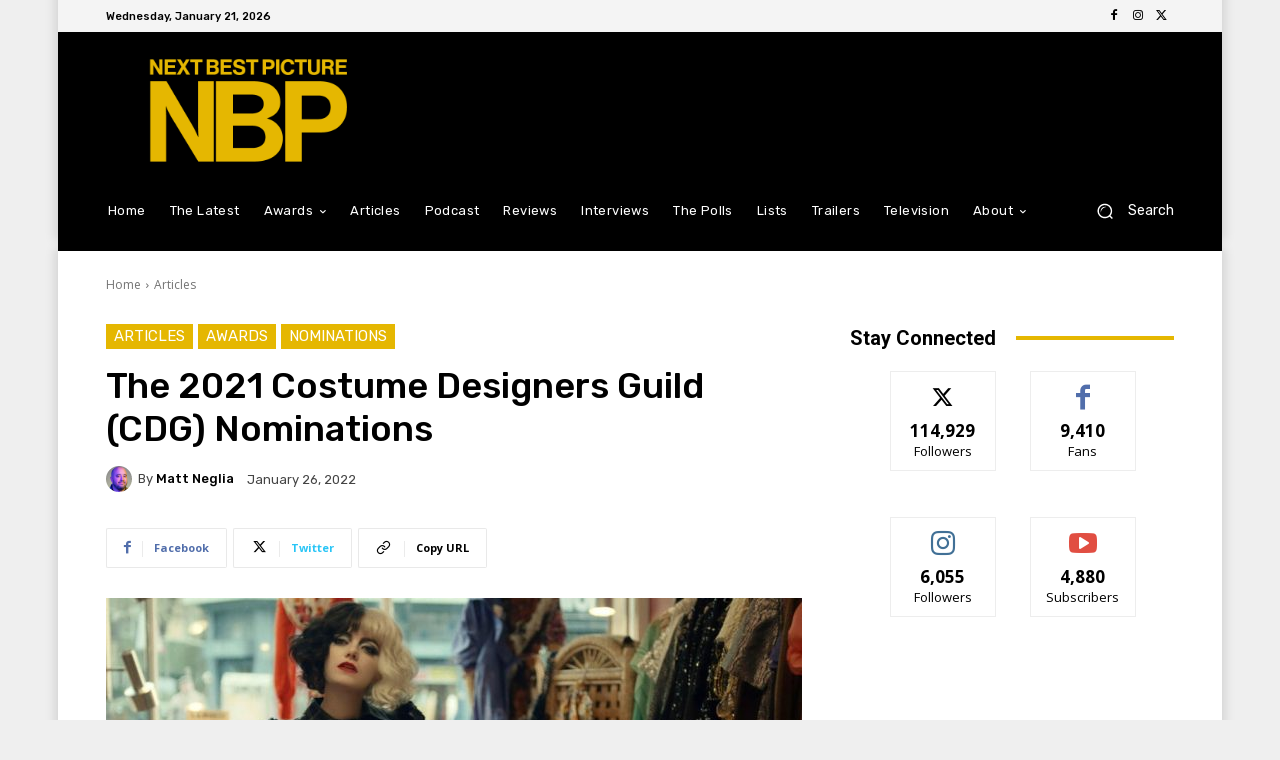

--- FILE ---
content_type: text/html; charset=utf-8
request_url: https://www.google.com/recaptcha/api2/aframe
body_size: 267
content:
<!DOCTYPE HTML><html><head><meta http-equiv="content-type" content="text/html; charset=UTF-8"></head><body><script nonce="ne74cfZvZafE4LqjPETu7A">/** Anti-fraud and anti-abuse applications only. See google.com/recaptcha */ try{var clients={'sodar':'https://pagead2.googlesyndication.com/pagead/sodar?'};window.addEventListener("message",function(a){try{if(a.source===window.parent){var b=JSON.parse(a.data);var c=clients[b['id']];if(c){var d=document.createElement('img');d.src=c+b['params']+'&rc='+(localStorage.getItem("rc::a")?sessionStorage.getItem("rc::b"):"");window.document.body.appendChild(d);sessionStorage.setItem("rc::e",parseInt(sessionStorage.getItem("rc::e")||0)+1);localStorage.setItem("rc::h",'1769015916601');}}}catch(b){}});window.parent.postMessage("_grecaptcha_ready", "*");}catch(b){}</script></body></html>

--- FILE ---
content_type: application/javascript; charset=utf-8
request_url: https://fundingchoicesmessages.google.com/f/AGSKWxWVyF6ATTOvSrJqg96gRuG41VuV4pIqjE02ZdjPrAx77Oz6NSW9OUVg8EbkfaNLtmtFPGnksJ70s4XoF72YTGDWONZQrbmyXJO4plLoGBa8XtJCnxXtWFgxiJ7JXyce9o_QOeDQUd-SQlgh2uvuW_kn12eR8hfoJrraPn0U5A3uujvTCdFKxUjcdlTk/_/homepageadvertright./peel1.js_sectionfront_ad./ad/cross-.com/advs-
body_size: -1292
content:
window['e1caa737-6ee9-46e9-8a05-fe8741771f5b'] = true;